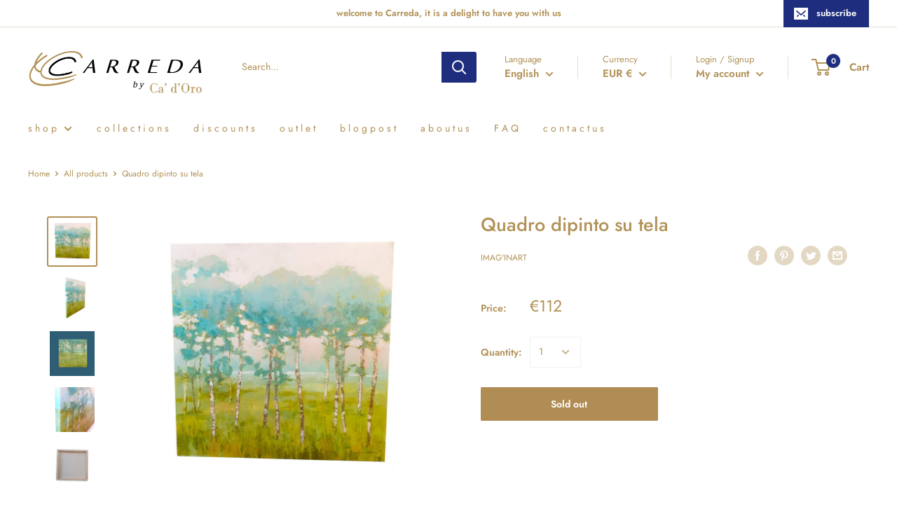

--- FILE ---
content_type: text/javascript
request_url: https://carreda.com/cdn/shop/t/3/assets/custom.js?v=90373254691674712701592400631
body_size: -799
content:
//# sourceMappingURL=/cdn/shop/t/3/assets/custom.js.map?v=90373254691674712701592400631
